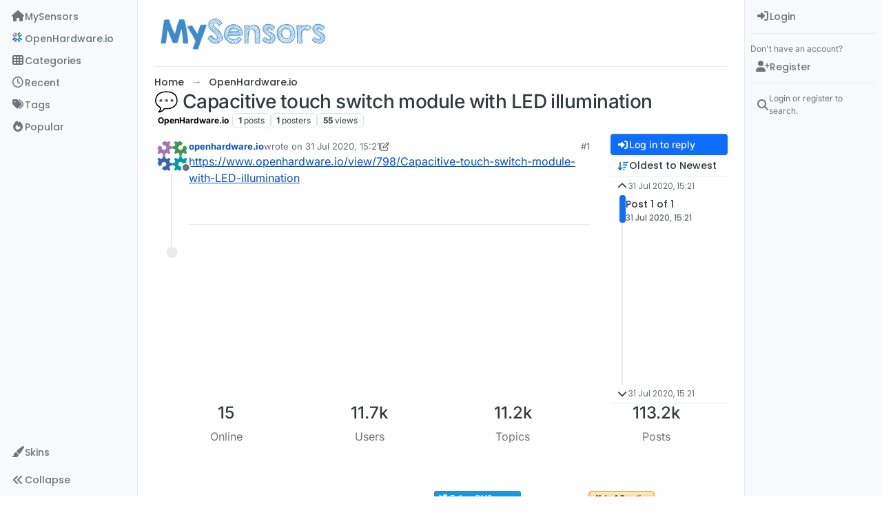

--- FILE ---
content_type: text/html; charset=utf-8
request_url: https://forum.mysensors.org/topic/11302/capacitive-touch-switch-module-with-led-illumination
body_size: 20310
content:
<!DOCTYPE html>
<html lang="en-GB" data-dir="ltr" style="direction: ltr;">
<head>
<title>💬 Capacitive touch switch module with LED illumination | MySensors Forum</title>
<meta name="viewport" content="width&#x3D;device-width, initial-scale&#x3D;1.0" />
	<meta name="content-type" content="text/html; charset=UTF-8" />
	<meta name="apple-mobile-web-app-capable" content="yes" />
	<meta name="mobile-web-app-capable" content="yes" />
	<meta property="og:site_name" content="MySensors Forum" />
	<meta name="msapplication-badge" content="frequency=30; polling-uri=https://forum.mysensors.org/sitemap.xml" />
	<meta name="theme-color" content="#ffffff" />
	<meta name="keywords" content="Arduino, MySensors, NRF24L01, RFM69, ESP8266, Open Hardware, Wireless sensors, DIY, Do-it-yourself, Home automation, HA, Internet of things, IOT, Mesh network." />
	<meta name="msapplication-square150x150logo" content="/uploads/system/site-logo.png" />
	<meta name="title" content="💬 Capacitive touch switch module with LED illumination" />
	<meta property="og:title" content="💬 Capacitive touch switch module with LED illumination" />
	<meta property="og:type" content="article" />
	<meta property="article:published_time" content="2020-07-31T15:21:12.461Z" />
	<meta property="article:modified_time" content="2020-07-31T16:07:50.052Z" />
	<meta property="article:section" content="OpenHardware.io" />
	<meta name="description" content="https://www.openhardware.io/view/798/Capacitive-touch-switch-module-with-LED-illumination" />
	<meta property="og:description" content="https://www.openhardware.io/view/798/Capacitive-touch-switch-module-with-LED-illumination" />
	<meta property="og:image" content="https://forum.mysensors.org&#x2F;uploads&#x2F;category&#x2F;category-30.png" />
	<meta property="og:image:url" content="https://forum.mysensors.org&#x2F;uploads&#x2F;category&#x2F;category-30.png" />
	<meta property="og:image" content="https://forum.mysensors.org/uploads/profile/uid-2450/2450-profileimg.png" />
	<meta property="og:image:url" content="https://forum.mysensors.org/uploads/profile/uid-2450/2450-profileimg.png" />
	<meta property="og:image" content="https://forum.mysensors.org/uploads/system/site-logo.png" />
	<meta property="og:image:url" content="https://forum.mysensors.org/uploads/system/site-logo.png" />
	<meta property="og:image:width" content="undefined" />
	<meta property="og:image:height" content="undefined" />
	<meta property="og:url" content="https://forum.mysensors.org/topic/11302/capacitive-touch-switch-module-with-led-illumination" />
	
<link rel="stylesheet" type="text/css" href="/assets/client.css?v=48afb060593" />
<link rel="icon" type="image/x-icon" href="/assets/uploads/system/favicon.ico?v&#x3D;48afb060593" />
	<link rel="manifest" href="/manifest.webmanifest" crossorigin="use-credentials" />
	<link rel="search" type="application/opensearchdescription+xml" title="MySensors Forum" href="/osd.xml" />
	<link rel="apple-touch-icon" href="/assets/images/touch/512.png" />
	<link rel="icon" sizes="36x36" href="/assets/images/touch/36.png" />
	<link rel="icon" sizes="48x48" href="/assets/images/touch/48.png" />
	<link rel="icon" sizes="72x72" href="/assets/images/touch/72.png" />
	<link rel="icon" sizes="96x96" href="/assets/images/touch/96.png" />
	<link rel="icon" sizes="144x144" href="/assets/images/touch/144.png" />
	<link rel="icon" sizes="192x192" href="/assets/images/touch/192.png" />
	<link rel="icon" sizes="512x512" href="/assets/images/touch/512.png" />
	<link rel="prefetch" href="/assets/src/modules/composer.js?v&#x3D;48afb060593" />
	<link rel="prefetch" href="/assets/src/modules/composer/uploads.js?v&#x3D;48afb060593" />
	<link rel="prefetch" href="/assets/src/modules/composer/drafts.js?v&#x3D;48afb060593" />
	<link rel="prefetch" href="/assets/src/modules/composer/tags.js?v&#x3D;48afb060593" />
	<link rel="prefetch" href="/assets/src/modules/composer/categoryList.js?v&#x3D;48afb060593" />
	<link rel="prefetch" href="/assets/src/modules/composer/resize.js?v&#x3D;48afb060593" />
	<link rel="prefetch" href="/assets/src/modules/composer/autocomplete.js?v&#x3D;48afb060593" />
	<link rel="prefetch" href="/assets/templates/composer.tpl?v&#x3D;48afb060593" />
	<link rel="prefetch" href="/assets/language/en-GB/topic.json?v&#x3D;48afb060593" />
	<link rel="prefetch" href="/assets/language/en-GB/modules.json?v&#x3D;48afb060593" />
	<link rel="prefetch" href="/assets/language/en-GB/tags.json?v&#x3D;48afb060593" />
	<link rel="prefetch stylesheet" href="/assets/plugins/nodebb-plugin-markdown/styles/default.css" />
	<link rel="prefetch" href="/assets/language/en-GB/markdown.json?v&#x3D;48afb060593" />
	<link rel="stylesheet" href="https://forum.mysensors.org/assets/plugins/nodebb-plugin-emoji/emoji/styles.css?v&#x3D;48afb060593" />
	<link rel="canonical" href="https://forum.mysensors.org/topic/11302/capacitive-touch-switch-module-with-led-illumination" />
	<link rel="alternate" type="application/rss+xml" href="/topic/11302.rss" />
	<link rel="up" href="https://forum.mysensors.org/category/30/openhardware-io" />
	<link rel="author" href="https://forum.mysensors.org/user/openhardware.io" />
	
<script>
var config = JSON.parse('{"relative_path":"","upload_url":"/assets/uploads","asset_base_url":"/assets","assetBaseUrl":"/assets","siteTitle":"MySensors Forum","browserTitle":"MySensors Forum","description":"MySensors open home automation software and hardware","keywords":"Arduino, MySensors, NRF24L01, RFM69, ESP8266, Open Hardware, Wireless sensors, DIY, Do-it-yourself, Home automation, HA, Internet of things, IOT, Mesh network.","brand:logo":"&#x2F;uploads&#x2F;system&#x2F;site-logo.png","titleLayout":"&#123;pageTitle&#125; | &#123;browserTitle&#125;","showSiteTitle":false,"maintenanceMode":false,"postQueue":1,"minimumTitleLength":3,"maximumTitleLength":255,"minimumPostLength":8,"maximumPostLength":32767,"minimumTagsPerTopic":0,"maximumTagsPerTopic":30,"minimumTagLength":3,"maximumTagLength":30,"undoTimeout":0,"useOutgoingLinksPage":false,"allowGuestHandles":false,"allowTopicsThumbnail":false,"usePagination":false,"disableChat":false,"disableChatMessageEditing":false,"maximumChatMessageLength":10000,"socketioTransports":["polling","websocket"],"socketioOrigins":"https://forum.mysensors.org:*","websocketAddress":"","maxReconnectionAttempts":5,"reconnectionDelay":200,"topicsPerPage":200,"postsPerPage":100,"maximumFileSize":6048,"theme:id":"nodebb-theme-harmony","theme:src":"","defaultLang":"en-GB","userLang":"en-GB","loggedIn":false,"uid":-1,"cache-buster":"v=48afb060593","topicPostSort":"oldest_to_newest","categoryTopicSort":"recently_replied","csrf_token":false,"searchEnabled":true,"searchDefaultInQuick":"titles","bootswatchSkin":"","composer:showHelpTab":true,"enablePostHistory":true,"timeagoCutoff":30,"timeagoCodes":["af","am","ar","az-short","az","be","bg","bs","ca","cs","cy","da","de-short","de","dv","el","en-short","en","es-short","es","et","eu","fa-short","fa","fi","fr-short","fr","gl","he","hr","hu","hy","id","is","it-short","it","ja","jv","ko","ky","lt","lv","mk","nl","no","pl","pt-br-short","pt-br","pt-short","pt","ro","rs","ru","rw","si","sk","sl","sq","sr","sv","th","tr-short","tr","uk","ur","uz","vi","zh-CN","zh-TW"],"cookies":{"enabled":false,"message":"[[global:cookies.message]]","dismiss":"[[global:cookies.accept]]","link":"[[global:cookies.learn-more]]","link_url":"https:&#x2F;&#x2F;www.cookiesandyou.com"},"thumbs":{"size":512},"emailPrompt":1,"useragent":{"isSafari":false},"fontawesome":{"pro":false,"styles":["solid","brands","regular"],"version":"6.7.2"},"activitypub":{"probe":0},"acpLang":"undefined","topicSearchEnabled":false,"disableCustomUserSkins":false,"defaultBootswatchSkin":"","theme":{"enableQuickReply":true,"enableBreadcrumbs":true,"centerHeaderElements":false,"mobileTopicTeasers":false,"stickyToolbar":true,"topicSidebarTools":true,"topMobilebar":false,"autohideBottombar":true,"openSidebars":true,"chatModals":true},"openDraftsOnPageLoad":false,"composer-default":{},"markdown":{"highlight":1,"hljsLanguages":["common"],"theme":"default.css","defaultHighlightLanguage":"","externalMark":false},"emojiCustomFirst":false,"spam-be-gone":{},"2factor":{"hasKey":false},"sso-google":{"style":"light"},"google-analytics":{"id":"UA-48655524-1","displayFeatures":"on"},"recentCards":{"title":"Recent Topics","opacity":"1.0","enableCarousel":1,"enableCarouselPagination":0,"minSlides":1,"maxSlides":4}}');
var app = {
user: JSON.parse('{"uid":-1,"username":"Guest","displayname":"Guest","userslug":"","fullname":"Guest","email":"","icon:text":"?","icon:bgColor":"#aaa","groupTitle":"","groupTitleArray":[],"status":"offline","reputation":0,"email:confirmed":false,"unreadData":{"":{},"new":{},"watched":{},"unreplied":{}},"isAdmin":false,"isGlobalMod":false,"isMod":false,"privileges":{"chat":false,"chat:privileged":false,"upload:post:image":false,"upload:post:file":false,"signature":false,"invite":false,"group:create":false,"search:content":false,"search:users":false,"search:tags":false,"view:users":true,"view:tags":true,"view:groups":true,"local:login":false,"ban":false,"mute":false,"view:users:info":false},"blocks":[],"timeagoCode":"en","offline":true,"lastRoomId":null,"isEmailConfirmSent":false}')
};
document.documentElement.style.setProperty('--panel-offset', `0px`);
</script>


<style>@charset "UTF-8";
/*
.posts> li:nth-child(2) {
    display:inline-block;
}
*/
.stats-votes {
  display: none;
}

.categories h2.title .description, .category h2.title .description, .subcategory h2.title .description {
  line-height: 1.2;
}

.categories > li .category-children .fa-stack {
  display: none;
}

.pagination-block {
  padding-left: 30px;
}

#main-nav {
  float: right;
}

#content {
  padding-left: 5%;
  padding-right: 5%;
  margin-top: 10px;
}

.markdown-highlight {
  display: block;
  width: 70%;
}

#header-menu {
  background-color: #fff;
  -webkit-box-shadow: 0 -2px 38px rgba(0, 0, 0, 0.5);
  box-shadow: 0 -2px 38px rgba(0, 0, 0, 0.5);
}

@media (min-width: 768px) {
  #header-menu {
    padding-top: 42px;
  }
  #content {
    margin-top: 10px;
  }
}
@media (max-width: 767px) {
  #header-menu .navbar-header a {
    display: block !important;
  }
}
#header-menu .navbar-header a {
  display: none;
}

@font-face {
  font-family: "Roboto Condensed";
  src: url("/vendor/fonts/RobotoCondensed-Regular-webfont.eot");
  src: url("/vendor/fonts/RobotoCondensed-Regular-webfont.eot?#iefix") format("embedded-opentype"), url("/vendor/fonts/RobotoCondensed-Regular-webfont.woff") format("woff"), url("/vendor/fonts/RobotoCondensed-Regular-webfont.ttf") format("truetype"), url("/vendor/fonts/RobotoCondensed-Regular-webfont.svg#roboto_condensedregular") format("svg");
  font-weight: normal;
  font-style: normal;
}
#mysensorsHeader .navbar-nav > li > a {
  font-size: 18px;
  padding-top: 16px;
  padding-left: 16px;
  padding-right: 0px;
  padding-bottom: 0px !important;
  font-family: Roboto Condensed, Helvetica, Arial, sans-serif;
}

#mysensorsHeader ul {
  float: right;
  padding-right: 19px;
}

.navbar-site-brand {
  background: url(https://www.mysensors.org/images/MySensorsLogo.png) no-repeat;
  background-size: 118px 41px;
  background-position: 6px 5px;
  height: 51px;
  padding-left: 126px;
}

.navbar-toggle {
  position: relative;
  float: right;
  margin-right: 15px;
  margin-top: 5px;
  margin-bottom: 2px;
  background-color: transparent;
  background-image: none;
  border: none;
}

.navbar-default .navbar-nav > li > a {
  color: #888;
}

.navbar-default li.active > a {
  color: #000 !important;
  background-color: #fff !important;
}

.container {
  width: 100% !important;
}

/*    old    */
.navbar-default {
  border: 0px !important;
}

.fa-navicon:before {
  content: "    " !important;
  width: 14px;
  height: 14px;
  background-size: 14px 14px;
  background-repeat: no-repeat;
  background-image: url(https://www.openhardware.io/images/logo.png);
}

.fa-navicon2:before {
  content: "    " !important;
  width: 14px;
  height: 14px;
  background-size: 14px 14px;
  background-repeat: no-repeat;
  background-image: url(https://www.openhardware.io/images/logo.png);
}

.copyright {
  padding-top: 20px;
  padding-bottom: 20px;
  font-size: 14px;
  margin-right: auto;
  margin-left: auto;
  padding-left: 15px;
  padding-right: 15px;
  width: 100%;
  text-align: center;
}

.header .forum-logo {
  float: left;
  width: 150px;
  margin-top: 11px;
  margin-left: 4px;
}

.popular-tags > .inline-block {
  width: 100%;
  margin-top: -8px;
}
.popular-tags > .inline-block:first-child {
  margin-top: 0;
}
.popular-tags > .inline-block:last-child {
  margin-bottom: -5px;
}

.popular-tags .tag-topic-count {
  float: left;
  width: 20%;
  margin-top: 0px;
  background-color: #cbebf7;
  color: #777;
  padding: 4px 4px 5px 4px;
  border: 0;
  text-align: center;
}

.popular-tags .tag-item {
  float: left;
  width: 80%;
  background-color: #4fc3f7;
  color: white;
  font-weight: 500;
  padding-left: 10px;
  position: relative;
  padding: 5px 5px 4px 10px;
}

.popular-tags-bar {
  background-color: rgba(0, 0, 0, 0.07);
  width: 0px;
  height: 32px;
  position: absolute;
  top: 0px;
  left: 0px;
  -webkit-transition: width 750ms ease-out;
  -moz-transition: width 750ms ease-out;
  -ms-transition: width 750ms ease-out;
  -o-transition: width 750ms ease-out;
  transition: width 750ms ease-out;
}

/* Added by mfalkvidd to make moderation on phone easier (my fingers are too fat) */
div.post-queue button.btn {
  font-size: 60px;
  margin: 24px;
}

/* Added by mfalkvidd to make moderation on phone easier (some posts are displayed on a single line) */
div.post-queue td.post-content p {
  overflow-wrap: break-word;
}</style>

</head>
<body class="page-topic page-topic-11302 page-topic-capacitive-touch-switch-module-with-led-illumination template-topic page-topic-category-30 page-topic-category-openhardware.io parent-category-30 page-status-200 theme-harmony user-guest skin-noskin">
<a class="visually-hidden-focusable position-absolute top-0 start-0 p-3 m-3 bg-body" style="z-index: 1021;" href="#content">Skip to content</a>

<div class="layout-container d-flex justify-content-between pb-4 pb-md-0">
<nav component="sidebar/left" class="open text-dark bg-light sidebar sidebar-left start-0 border-end vh-100 d-none d-lg-flex flex-column justify-content-between sticky-top">
<ul id="main-nav" class="list-unstyled d-flex flex-column w-100 gap-2 mt-2 overflow-y-auto">


<li class="nav-item mx-2 navicon2" title="MySensors main site">
<a class="nav-link navigation-link d-flex gap-2 justify-content-between align-items-center "  href="https:&#x2F;&#x2F;www.mysensors.org"  aria-label="MySensors">
<span class="d-flex gap-2 align-items-center text-nowrap truncate-open">
<span class="position-relative">

<i class="fa fa-fw fa-house fa-solid" data-content=""></i>
<span component="navigation/count" class="visible-closed position-absolute top-0 start-100 translate-middle badge rounded-1 bg-primary hidden"></span>

</span>
<span class="nav-text small visible-open fw-semibold text-truncate">MySensors</span>
</span>
<span component="navigation/count" class="visible-open badge rounded-1 bg-primary hidden"></span>
</a>

</li>



<li class="nav-item mx-2 " title="OpenHardware.io">
<a class="nav-link navigation-link d-flex gap-2 justify-content-between align-items-center "  href="https:&#x2F;&#x2F;www.openhardware.io"  target="_blank" aria-label="OpenHardware.io">
<span class="d-flex gap-2 align-items-center text-nowrap truncate-open">
<span class="position-relative">

<i class="fa fa-fw fa-navicon" data-content=""></i>
<span component="navigation/count" class="visible-closed position-absolute top-0 start-100 translate-middle badge rounded-1 bg-primary hidden"></span>

</span>
<span class="nav-text small visible-open fw-semibold text-truncate">OpenHardware.io</span>
</span>
<span component="navigation/count" class="visible-open badge rounded-1 bg-primary hidden"></span>
</a>

</li>



<li class="nav-item mx-2 " title="Categories">
<a class="nav-link navigation-link d-flex gap-2 justify-content-between align-items-center "  href="&#x2F;categories" id="categories" aria-label="Categories">
<span class="d-flex gap-2 align-items-center text-nowrap truncate-open">
<span class="position-relative">

<i class="fa fa-fw fa-th" data-content=""></i>
<span component="navigation/count" class="visible-closed position-absolute top-0 start-100 translate-middle badge rounded-1 bg-primary hidden"></span>

</span>
<span class="nav-text small visible-open fw-semibold text-truncate">Categories</span>
</span>
<span component="navigation/count" class="visible-open badge rounded-1 bg-primary hidden"></span>
</a>

</li>



<li class="nav-item mx-2 " title="Recent">
<a class="nav-link navigation-link d-flex gap-2 justify-content-between align-items-center "  href="&#x2F;recent"  aria-label="Recent">
<span class="d-flex gap-2 align-items-center text-nowrap truncate-open">
<span class="position-relative">

<i class="fa fa-fw fa-clock-o" data-content=""></i>
<span component="navigation/count" class="visible-closed position-absolute top-0 start-100 translate-middle badge rounded-1 bg-primary hidden"></span>

</span>
<span class="nav-text small visible-open fw-semibold text-truncate">Recent</span>
</span>
<span component="navigation/count" class="visible-open badge rounded-1 bg-primary hidden"></span>
</a>

</li>



<li class="nav-item mx-2 " title="Tags">
<a class="nav-link navigation-link d-flex gap-2 justify-content-between align-items-center "  href="&#x2F;tags"  aria-label="Tags">
<span class="d-flex gap-2 align-items-center text-nowrap truncate-open">
<span class="position-relative">

<i class="fa fa-fw fa-tags" data-content=""></i>
<span component="navigation/count" class="visible-closed position-absolute top-0 start-100 translate-middle badge rounded-1 bg-primary hidden"></span>

</span>
<span class="nav-text small visible-open fw-semibold text-truncate">Tags</span>
</span>
<span component="navigation/count" class="visible-open badge rounded-1 bg-primary hidden"></span>
</a>

</li>



<li class="nav-item mx-2 " title="Popular">
<a class="nav-link navigation-link d-flex gap-2 justify-content-between align-items-center "  href="&#x2F;popular"  aria-label="Popular">
<span class="d-flex gap-2 align-items-center text-nowrap truncate-open">
<span class="position-relative">

<i class="fa fa-fw fa-fire" data-content=""></i>
<span component="navigation/count" class="visible-closed position-absolute top-0 start-100 translate-middle badge rounded-1 bg-primary hidden"></span>

</span>
<span class="nav-text small visible-open fw-semibold text-truncate">Popular</span>
</span>
<span component="navigation/count" class="visible-open badge rounded-1 bg-primary hidden"></span>
</a>

</li>


</ul>
<div class="sidebar-toggle-container align-self-start">

<div class="dropend m-2" component="skinSwitcher" title="Skins">
<a data-bs-toggle="dropdown" href="#" role="button" class="nav-link position-relative" aria-haspopup="true" aria-expanded="false" aria-label="Skins">
<span class="justify-content-between w-100">
<span class="d-flex gap-2 align-items-center text-nowrap truncate-open">
<span>
<i component="skinSwitcher/icon" class="fa fa-fw fa-paintbrush"></i>
</span>
<span class="nav-text small visible-open fw-semibold">Skins</span>
</span>
</span>
</a>
<ul class="dropdown-menu p-1 text-sm overflow-auto p-1" role="menu">
<div class="d-flex">
<div>
<li class="dropdown-header">Light</li>
<div class="d-grid" style="grid-template-columns: 1fr 1fr;">

<li>
<a href="#" class="dropdown-item rounded-1" data-value="brite" role="menuitem">Brite <i class="fa fa-fw fa-check  invisible "></i></a>
</li>

<li>
<a href="#" class="dropdown-item rounded-1" data-value="cerulean" role="menuitem">Cerulean <i class="fa fa-fw fa-check  invisible "></i></a>
</li>

<li>
<a href="#" class="dropdown-item rounded-1" data-value="cosmo" role="menuitem">Cosmo <i class="fa fa-fw fa-check  invisible "></i></a>
</li>

<li>
<a href="#" class="dropdown-item rounded-1" data-value="flatly" role="menuitem">Flatly <i class="fa fa-fw fa-check  invisible "></i></a>
</li>

<li>
<a href="#" class="dropdown-item rounded-1" data-value="journal" role="menuitem">Journal <i class="fa fa-fw fa-check  invisible "></i></a>
</li>

<li>
<a href="#" class="dropdown-item rounded-1" data-value="litera" role="menuitem">Litera <i class="fa fa-fw fa-check  invisible "></i></a>
</li>

<li>
<a href="#" class="dropdown-item rounded-1" data-value="lumen" role="menuitem">Lumen <i class="fa fa-fw fa-check  invisible "></i></a>
</li>

<li>
<a href="#" class="dropdown-item rounded-1" data-value="lux" role="menuitem">Lux <i class="fa fa-fw fa-check  invisible "></i></a>
</li>

<li>
<a href="#" class="dropdown-item rounded-1" data-value="materia" role="menuitem">Materia <i class="fa fa-fw fa-check  invisible "></i></a>
</li>

<li>
<a href="#" class="dropdown-item rounded-1" data-value="minty" role="menuitem">Minty <i class="fa fa-fw fa-check  invisible "></i></a>
</li>

<li>
<a href="#" class="dropdown-item rounded-1" data-value="morph" role="menuitem">Morph <i class="fa fa-fw fa-check  invisible "></i></a>
</li>

<li>
<a href="#" class="dropdown-item rounded-1" data-value="pulse" role="menuitem">Pulse <i class="fa fa-fw fa-check  invisible "></i></a>
</li>

<li>
<a href="#" class="dropdown-item rounded-1" data-value="sandstone" role="menuitem">Sandstone <i class="fa fa-fw fa-check  invisible "></i></a>
</li>

<li>
<a href="#" class="dropdown-item rounded-1" data-value="simplex" role="menuitem">Simplex <i class="fa fa-fw fa-check  invisible "></i></a>
</li>

<li>
<a href="#" class="dropdown-item rounded-1" data-value="sketchy" role="menuitem">Sketchy <i class="fa fa-fw fa-check  invisible "></i></a>
</li>

<li>
<a href="#" class="dropdown-item rounded-1" data-value="spacelab" role="menuitem">Spacelab <i class="fa fa-fw fa-check  invisible "></i></a>
</li>

<li>
<a href="#" class="dropdown-item rounded-1" data-value="united" role="menuitem">United <i class="fa fa-fw fa-check  invisible "></i></a>
</li>

<li>
<a href="#" class="dropdown-item rounded-1" data-value="yeti" role="menuitem">Yeti <i class="fa fa-fw fa-check  invisible "></i></a>
</li>

<li>
<a href="#" class="dropdown-item rounded-1" data-value="zephyr" role="menuitem">Zephyr <i class="fa fa-fw fa-check  invisible "></i></a>
</li>

</div>
</div>
<div>
<li class="dropdown-header">Dark</li>

<li>
<a href="#" class="dropdown-item rounded-1" data-value="cyborg" role="menuitem">Cyborg <i class="fa fa-fw fa-check  invisible "></i></a>
</li>

<li>
<a href="#" class="dropdown-item rounded-1" data-value="darkly" role="menuitem">Darkly <i class="fa fa-fw fa-check  invisible "></i></a>
</li>

<li>
<a href="#" class="dropdown-item rounded-1" data-value="quartz" role="menuitem">Quartz <i class="fa fa-fw fa-check  invisible "></i></a>
</li>

<li>
<a href="#" class="dropdown-item rounded-1" data-value="slate" role="menuitem">Slate <i class="fa fa-fw fa-check  invisible "></i></a>
</li>

<li>
<a href="#" class="dropdown-item rounded-1" data-value="solar" role="menuitem">Solar <i class="fa fa-fw fa-check  invisible "></i></a>
</li>

<li>
<a href="#" class="dropdown-item rounded-1" data-value="superhero" role="menuitem">Superhero <i class="fa fa-fw fa-check  invisible "></i></a>
</li>

<li>
<a href="#" class="dropdown-item rounded-1" data-value="vapor" role="menuitem">Vapor <i class="fa fa-fw fa-check  invisible "></i></a>
</li>

</div>
</div>
<hr class="my-1"/>
<div class="d-grid" style="grid-template-columns: 1fr 1fr;">

<li>
<a href="#" class="dropdown-item rounded-1" data-value="" role="menuitem">Default (No Skin) <i class="fa fa-fw fa-check "></i></a>
</li>

<li>
<a href="#" class="dropdown-item rounded-1" data-value="noskin" role="menuitem">No Skin <i class="fa fa-fw fa-check  invisible "></i></a>
</li>


</div>
</ul>
</div>

<div class="sidebar-toggle m-2 d-none d-lg-block">
<a href="#" role="button" component="sidebar/toggle" class="nav-link d-flex gap-2 align-items-center p-2 pointer w-100 text-nowrap" title="Expand" aria-label="Sidebar Toggle">
<i class="fa fa-fw fa-angles-right"></i>
<i class="fa fa-fw fa-angles-left"></i>
<span class="nav-text visible-open fw-semibold small lh-1">Collapse</span>
</a>
</div>
</div>
</nav>
<main id="panel" class="d-flex flex-column gap-3 flex-grow-1 mt-3" style="min-width: 0;">

<div class="container-lg px-md-4 brand-container">
<div class="col-12 d-flex border-bottom pb-3 ">

<div component="brand/wrapper" class="d-flex align-items-center gap-3 p-2 rounded-1 align-content-stretch ">

<a component="brand/anchor" href="https://www.mysensors.org" title="Brand Logo">
<img component="brand/logo" alt="Brand Logo" class="" src="/uploads/system/site-logo.png?v=48afb060593" />
</a>


</div>


</div>
</div>

<div class="container-lg px-md-4 d-flex flex-column gap-3 h-100 mb-5 mb-lg-0" id="content">
<noscript>
<div class="alert alert-danger">
<p>
Your browser does not seem to support JavaScript. As a result, your viewing experience will be diminished, and you have been placed in <strong>read-only mode</strong>.
</p>
<p>
Please download a browser that supports JavaScript, or enable it if it's disabled (i.e. NoScript).
</p>
</div>
</noscript>
<script type="application/ld+json">{
"@context": "https://schema.org",
"@type": "BreadcrumbList",
"itemListElement": [{
"@type": "ListItem",
"position": 1,
"name": "MySensors Forum",
"item": "https://forum.mysensors.org"
}
,{
"@type": "ListItem",
"position": 2,
"name": "OpenHardware.io"
,"item": "https://forum.mysensors.org/category/30/openhardware-io"
},{
"@type": "ListItem",
"position": 3,
"name": "💬 Capacitive touch switch module with LED illumination"

}
]}</script>


<ol class="breadcrumb mb-0 " itemscope="itemscope" itemprop="breadcrumb" itemtype="http://schema.org/BreadcrumbList">

<li itemscope="itemscope" itemprop="itemListElement" itemtype="http://schema.org/ListItem" class="breadcrumb-item ">
<meta itemprop="position" content="1" />
<a href="https://forum.mysensors.org" itemprop="item">
<span class="fw-semibold" itemprop="name">Home</span>
</a>
</li>

<li itemscope="itemscope" itemprop="itemListElement" itemtype="http://schema.org/ListItem" class="breadcrumb-item ">
<meta itemprop="position" content="2" />
<a href="https://forum.mysensors.org/category/30/openhardware-io" itemprop="item">
<span class="fw-semibold" itemprop="name">OpenHardware.io</span>
</a>
</li>

<li component="breadcrumb/current" itemscope="itemscope" itemprop="itemListElement" itemtype="http://schema.org/ListItem" class="breadcrumb-item active">
<meta itemprop="position" content="3" />

<span class="fw-semibold" itemprop="name">💬 Capacitive touch switch module with LED illumination</span>

</li>

</ol>



<div class="flex-fill" itemid="/topic/11302/capacitive-touch-switch-module-with-led-illumination" itemscope itemtype="https://schema.org/DiscussionForumPosting">
<meta itemprop="headline" content="💬 Capacitive touch switch module with LED illumination">
<meta itemprop="text" content="💬 Capacitive touch switch module with LED illumination">
<meta itemprop="url" content="/topic/11302/capacitive-touch-switch-module-with-led-illumination">
<meta itemprop="datePublished" content="2020-07-31T15:21:12.461Z">
<meta itemprop="dateModified" content="2020-07-31T15:21:12.469Z">
<div itemprop="author" itemscope itemtype="https://schema.org/Person">
<meta itemprop="name" content="openhardware.io">
<meta itemprop="url" content="/user/openhardware.io">
</div>
<div class="d-flex flex-column gap-3">
<div class="d-flex gap-2 flex-wrap">
<div class="d-flex flex-column gap-3 flex-1">
<h1 component="post/header" class="tracking-tight fw-semibold fs-3 mb-0 text-break ">
<span class="topic-title" component="topic/title">💬 Capacitive touch switch module with LED illumination</span>
</h1>
<div class="topic-info d-flex gap-2 align-items-center flex-wrap ">
<span component="topic/labels" class="d-flex gap-2 hidden">
<span component="topic/scheduled" class="badge badge border border-gray-300 text-body hidden">
<i class="fa fa-clock-o"></i> Scheduled
</span>
<span component="topic/pinned" class="badge badge border border-gray-300 text-body hidden">
<i class="fa fa-thumb-tack"></i> Pinned
</span>
<span component="topic/locked" class="badge badge border border-gray-300 text-body hidden">
<i class="fa fa-lock"></i> Locked
</span>
<a component="topic/moved" href="/category/" class="badge badge border border-gray-300 text-body text-decoration-none hidden">
<i class="fa fa-arrow-circle-right"></i> Moved
</a>

</span>
<a href="/category/30/openhardware-io" class="badge px-1 text-truncate text-decoration-none border" style="color: #000000;background-color: #fff;border-color: #fff!important; max-width: 70vw;">
			<i class="fa fa-fw hidden"></i>
			OpenHardware.io
		</a>
<div data-tid="11302" component="topic/tags" class="lh-1 tags tag-list d-flex flex-wrap hidden-xs hidden-empty gap-2"></div>
<div class="d-flex gap-2"><span class="badge text-body border border-gray-300 stats text-xs">
<i class="fa-regular fa-fw fa-message visible-xs-inline" title="Posts"></i>
<span component="topic/post-count" title="1" class="fw-bold">1</span>
<span class="hidden-xs text-lowercase fw-normal">Posts</span>
</span>
<span class="badge text-body border border-gray-300 stats text-xs">
<i class="fa fa-fw fa-user visible-xs-inline" title="Posters"></i>
<span title="1" class="fw-bold">1</span>
<span class="hidden-xs text-lowercase fw-normal">Posters</span>
</span>
<span class="badge text-body border border-gray-300 stats text-xs">
<i class="fa fa-fw fa-eye visible-xs-inline" title="Views"></i>
<span class="fw-bold" title="55">55</span>
<span class="hidden-xs text-lowercase fw-normal">Views</span>
</span>
</div>
</div>
</div>
<div class="d-flex flex-wrap gap-2 align-items-start mt-2 hidden-empty" component="topic/thumb/list"></div>
</div>
<div class="row mb-4 mb-lg-0">
<div class="topic col-lg-12">
<div class="sticky-tools d-block d-lg-none" style="top: 0;">
<nav class="d-flex flex-nowrap my-2 p-0 border-0 rounded topic-main-buttons">
<div class="d-flex flex-row p-2 text-bg-light border rounded w-100 align-items-center">
<div class="d-flex me-auto mb-0 gap-2 align-items-center flex-wrap">


<div class="btn-group bottom-sheet" component="thread/sort">
<button class="btn btn-ghost btn-sm ff-secondary d-flex gap-2 align-items-center dropdown-toggle text-truncate" data-bs-toggle="dropdown" aria-haspopup="true" aria-expanded="false" aria-label="Post sort option, Oldest to Newest">
<i class="fa fa-fw fa-arrow-down-wide-short text-primary"></i>
<span class="d-none d-md-inline fw-semibold text-truncate text-nowrap">Oldest to Newest</span>
</button>
<ul class="dropdown-menu p-1 text-sm" role="menu">
<li>
<a class="dropdown-item rounded-1 d-flex align-items-center gap-2" href="#" class="oldest_to_newest" data-sort="oldest_to_newest" role="menuitem">
<span class="flex-grow-1">Oldest to Newest</span>
<i class="flex-shrink-0 fa fa-fw text-secondary"></i>
</a>
</li>
<li>
<a class="dropdown-item rounded-1 d-flex align-items-center gap-2" href="#" class="newest_to_oldest" data-sort="newest_to_oldest" role="menuitem">
<span class="flex-grow-1">Newest to Oldest</span>
<i class="flex-shrink-0 fa fa-fw text-secondary"></i>
</a>
</li>
<li>
<a class="dropdown-item rounded-1 d-flex align-items-center gap-2" href="#" class="most_votes" data-sort="most_votes" role="menuitem">
<span class="flex-grow-1">Most Votes</span>
<i class="flex-shrink-0 fa fa-fw text-secondary"></i>
</a>
</li>
</ul>
</div>


<a class="btn btn-ghost btn-sm d-none d-lg-flex align-items-center align-self-stretch" target="_blank" href="/topic/11302.rss" title="RSS Feed"><i class="fa fa-rss text-primary"></i></a>

</div>
<div component="topic/reply/container" class="btn-group hidden">
<a href="/compose?tid=11302" class="d-flex  gap-2 align-items-center btn btn-sm btn-primary fw-semibold" component="topic/reply" data-ajaxify="false" role="button"><i class="fa fa-fw fa-reply "></i><span class="d-none d-md-block text-truncate text-nowrap">Reply</span></a>
<button type="button" class="btn btn-sm btn-primary dropdown-toggle flex-0" data-bs-toggle="dropdown" aria-haspopup="true" aria-expanded="false" aria-label="Reply options">
<span class="caret"></span>
</button>
<ul class="dropdown-menu dropdown-menu-end p-1 text-sm" role="menu">
<li><a class="dropdown-item rounded-1" href="#" component="topic/reply-as-topic" role="menuitem">Reply as topic</a></li>
</ul>
</div>


<a component="topic/reply/guest" href="/login" class="d-flex gap-2 align-items-center fw-semibold btn btn-sm btn-primary"><i class="fa fa-fw fa-sign-in "></i><span>Log in to reply</span></a>


</div>
</nav>
</div>



<div component="topic/deleted/message" class="alert alert-warning d-flex justify-content-between flex-wrap hidden">
<span>This topic has been deleted. Only users with topic management privileges can see it.</span>
<span>

</span>
</div>

<div class="d-flex gap-0 gap-lg-5">
<div class="posts-container" style="min-width: 0;">
<ul component="topic" class="posts timeline list-unstyled p-0 py-3" style="min-width: 0;" data-tid="11302" data-cid="30">

<li component="post" class="   topic-owner-post" data-index="0" data-pid="106941" data-uid="2450" data-timestamp="1596208872469" data-username="openhardware.io" data-userslug="openhardware.io" itemprop="comment" itemtype="http://schema.org/Comment" itemscope>
<a component="post/anchor" data-index="0" id="1"></a>
<meta itemprop="datePublished" content="2020-07-31T15:21:12.469Z">

<meta itemprop="dateModified" content="2020-07-31T16:07:50.052Z">



<div class="d-flex align-items-start gap-3 post-container-parent">
<div class="bg-body d-none d-sm-block rounded-circle" style="outline: 2px solid var(--bs-body-bg);">
<a class="d-inline-block position-relative text-decoration-none" href="/user/openhardware.io" aria-label="Profile page for user openhardware.io">
<img title="openhardware.io" data-uid="2450" class="avatar  avatar-rounded" alt="openhardware.io" loading="lazy" component="user/picture" src="/uploads/profile/uid-2450/2450-profileimg.png" style="--avatar-size: 48px;" onError="this.remove()" itemprop="image" /><span title="openhardware.io" data-uid="2450" class="avatar  avatar-rounded" component="user/picture" style="--avatar-size: 48px; background-color: #9c27b0">O</span>

<span component="user/status" class="position-absolute top-100 start-100 border border-white border-2 rounded-circle status offline"><span class="visually-hidden">Offline</span></span>

</a>
</div>
<div class="post-container d-flex gap-2 flex-grow-1 flex-column w-100" style="min-width:0;">
<div class="d-flex align-items-start justify-content-between gap-1 flex-nowrap w-100 post-header" itemprop="author" itemscope itemtype="https://schema.org/Person">
<div class="d-flex gap-1 flex-wrap align-items-center text-truncate">
<meta itemprop="name" content="openhardware.io">
<meta itemprop="url" content="/user/openhardware.io">
<div class="d-flex flex-nowrap gap-1 align-items-center text-truncate">
<div class="bg-body d-sm-none">
<a class="d-inline-block position-relative text-decoration-none" href="/user/openhardware.io">
<img title="openhardware.io" data-uid="2450" class="avatar  avatar-rounded" alt="openhardware.io" loading="lazy" component="user/picture" src="/uploads/profile/uid-2450/2450-profileimg.png" style="--avatar-size: 20px;" onError="this.remove()" itemprop="image" /><span title="openhardware.io" data-uid="2450" class="avatar  avatar-rounded" component="user/picture" style="--avatar-size: 20px; background-color: #9c27b0">O</span>

<span component="user/status" class="position-absolute top-100 start-100 border border-white border-2 rounded-circle status offline"><span class="visually-hidden">Offline</span></span>

</a>
</div>
<a class="fw-bold text-nowrap text-truncate" href="/user/openhardware.io" data-username="openhardware.io" data-uid="2450">openhardware.io</a>
</div>


<div class="d-flex gap-1 align-items-center">
<span class="text-muted">wrote on <a href="/post/106941" class="timeago text-muted" title="2020-07-31T15:21:12.469Z"></a></span>
<i component="post/edit-indicator" class="fa fa-edit text-muted edit-icon " title="Edited 31/07/2020, 18:07"></i>
<span data-editor="openhardware.io" component="post/editor" class="visually-hidden">last edited by openhardware.io <span class="timeago" title="31/07/2020&#44; 18:07"></span></span>
</div>

</div>
<div class="d-flex align-items-center gap-1 justify-content-end">
<span class="bookmarked opacity-0 text-primary"><i class="fa fa-bookmark-o"></i></span>
<a href="/post/106941" class="post-index text-muted d-none d-md-inline">#1</a>
</div>
</div>
<div class="content text-break" component="post/content" itemprop="text">
<p dir="auto"><a href="https://www.openhardware.io/view/798/Capacitive-touch-switch-module-with-LED-illumination" rel="nofollow ugc">https://www.openhardware.io/view/798/Capacitive-touch-switch-module-with-LED-illumination</a></p>

</div>
<div component="post/footer" class="post-footer border-bottom pb-2">

<div class="d-flex flex-wrap-reverse gap-2 justify-content-end">

<a component="post/reply-count" data-target-component="post/replies/container" href="#" class="d-flex gap-2 align-items-center btn btn-ghost ff-secondary border rounded-1 p-1 text-muted text-decoration-none text-xs hidden">
<span component="post/reply-count/avatars" class="d-flex gap-1 ">


</span>
<span class="ms-2 replies-count fw-semibold text-nowrap" component="post/reply-count/text" data-replies="0">1 Reply</span>
<span class="ms-2 replies-last hidden-xs fw-semibold">Last reply <span class="timeago" title=""></span></span>
<i class="fa fa-fw fa-chevron-down" component="post/replies/open"></i>
</a>

<div component="post/actions" class="d-flex flex-grow-1 align-items-center justify-content-end gap-1 post-tools">
<!-- This partial intentionally left blank; overwritten by nodebb-plugin-reactions -->
<a component="post/reply" href="#" class="btn btn-ghost btn-sm hidden" title="Reply"><i class="fa fa-fw fa-reply text-primary"></i></a>
<a component="post/quote" href="#" class="btn btn-ghost btn-sm hidden" title="Quote"><i class="fa fa-fw fa-quote-right text-primary"></i></a>


<div class="d-flex votes align-items-center">
<a component="post/upvote" href="#" class="btn btn-ghost btn-sm" title="Upvote post">
<i class="fa fa-fw fa-chevron-up text-primary"></i>
</a>
<meta itemprop="upvoteCount" content="0">
<meta itemprop="downvoteCount" content="0">
<a href="#" class="px-2 mx-1 btn btn-ghost btn-sm" component="post/vote-count" data-votes="0" title="Voters">0</a>

</div>

<span component="post/tools" class="dropdown bottom-sheet ">
<a class="btn btn-ghost btn-sm ff-secondary dropdown-toggle" href="#" data-bs-toggle="dropdown" aria-haspopup="true" aria-expanded="false" aria-label="Post tools"><i class="fa fa-fw fa-ellipsis-v text-primary"></i></a>
<ul class="dropdown-menu dropdown-menu-end p-1 text-sm" role="menu"></ul>
</span>
</div>
</div>
<div component="post/replies/container" class="my-2 col-11 border rounded-1 p-3 hidden-empty"></div>
</div>
</div>
</div>

</li>




</ul>




</div>
<div class="d-flex d-none d-lg-block flex-grow-1 mt-2">
<div class="sticky-top" style="top:2rem; z-index:1;">
<div class="d-flex flex-column gap-3 align-items-end">

<div class="d-flex flex-column gap-2" style="width: 170px;">
<div component="topic/reply/container" class="btn-group hidden">
<a href="/compose?tid=11302" class="d-flex  gap-2 align-items-center btn btn-sm btn-primary fw-semibold" component="topic/reply" data-ajaxify="false" role="button"><i class="fa fa-fw fa-reply "></i><span class="d-none d-md-block text-truncate text-nowrap">Reply</span></a>
<button type="button" class="btn btn-sm btn-primary dropdown-toggle flex-0" data-bs-toggle="dropdown" aria-haspopup="true" aria-expanded="false" aria-label="Reply options">
<span class="caret"></span>
</button>
<ul class="dropdown-menu dropdown-menu-end p-1 text-sm" role="menu">
<li><a class="dropdown-item rounded-1" href="#" component="topic/reply-as-topic" role="menuitem">Reply as topic</a></li>
</ul>
</div>


<a component="topic/reply/guest" href="/login" class="d-flex gap-2 align-items-center fw-semibold btn btn-sm btn-primary"><i class="fa fa-fw fa-sign-in "></i><span>Log in to reply</span></a>




<div class="btn-group bottom-sheet" component="thread/sort">
<button class="btn btn-ghost btn-sm ff-secondary d-flex gap-2 align-items-center dropdown-toggle text-truncate" data-bs-toggle="dropdown" aria-haspopup="true" aria-expanded="false" aria-label="Post sort option, Oldest to Newest">
<i class="fa fa-fw fa-arrow-down-wide-short text-primary"></i>
<span class="d-none d-md-inline fw-semibold text-truncate text-nowrap">Oldest to Newest</span>
</button>
<ul class="dropdown-menu p-1 text-sm" role="menu">
<li>
<a class="dropdown-item rounded-1 d-flex align-items-center gap-2" href="#" class="oldest_to_newest" data-sort="oldest_to_newest" role="menuitem">
<span class="flex-grow-1">Oldest to Newest</span>
<i class="flex-shrink-0 fa fa-fw text-secondary"></i>
</a>
</li>
<li>
<a class="dropdown-item rounded-1 d-flex align-items-center gap-2" href="#" class="newest_to_oldest" data-sort="newest_to_oldest" role="menuitem">
<span class="flex-grow-1">Newest to Oldest</span>
<i class="flex-shrink-0 fa fa-fw text-secondary"></i>
</a>
</li>
<li>
<a class="dropdown-item rounded-1 d-flex align-items-center gap-2" href="#" class="most_votes" data-sort="most_votes" role="menuitem">
<span class="flex-grow-1">Most Votes</span>
<i class="flex-shrink-0 fa fa-fw text-secondary"></i>
</a>
</li>
</ul>
</div>

</div>

<hr class="my-0" style="min-width: 170px;"/>
<div class="pagination-block d-none d-lg-block">
<div class="scroller-content d-flex gap-2 flex-column align-items-start">
<button class="pagetop btn btn-ghost btn-sm ff-secondary d-inline-flex border-0 align-items-center gap-2" style="padding: 4px 8px;"><i class="fa fa-fw fa-chevron-up"></i> <span class="timeago text-xs text-muted text-nowrap" title="2020-07-31T15:21:12.461Z"></span></button>
<div class="scroller-container position-relative">
<div class="scroller-thumb d-flex gap-2 text-nowrap position-relative" style="height: 40px;">
<div class="scroller-thumb-icon bg-primary rounded d-inline-block" style="width:9px; height: 40px;"></div>
<div>
<p class="small thumb-text d-none d-md-inline-block ff-secondary fw-semibold user-select-none mb-0"></p>
<p class="meta thumb-timestamp timeago text-xs text-muted ff-secondary fw-semibold mb-0 user-select-none"></p>
</div>
</div>
<div class="unread d-inline-block position-absolute bottom-0">
<div class="meta small position-absolute top-50 translate-middle-y text-nowrap fw-semibold ms-2">
<a class="text-decoration-none" href="/topic/11302/capacitive-touch-switch-module-with-led-illumination" tabindex="-1" aria-disabled="true" aria-label="Unread posts link"></a>
</div>
</div>
</div>
<button class="pagebottom btn btn-ghost btn-sm ff-secondary d-inline-flex border-0 align-items-center gap-2" style="padding: 4px 8px;"><i class="fa fa-fw fa-chevron-down"></i> <span class="timeago text-xs text-muted text-nowrap" title="2020-07-31T15:21:12.469Z"></span></button>
</div>
</div>
<hr class="my-0" style="min-width: 170px;" />

</div>
</div>
</div>
</div>

</div>
<div data-widget-area="sidebar" class="col-lg-3 col-sm-12 hidden">

</div>
</div>
</div>
</div>
<div data-widget-area="footer">

<div class="d-flex forum-stats flex-wrap mb-3 gap-4">
<div class="d-flex flex-1 gap-4">
<div class="flex-1">
<div class="stats-card text-center ">
<h4 class="stats" title="15">15</h4>
<span class="text-secondary">Online</span>
</div>
</div>
<div class="flex-1">
<div class="stats-card text-center ">
<h4 class="stats" title="11.7k">11.7k</h4>
<span class="text-secondary">Users</span>
</div>
</div>
</div>
<div class="d-flex flex-1 gap-4">
<div class="flex-1">
<div class="stats-card text-center ">
<h4 class="stats" title="11.2k">11.2k</h4>
<span class="text-secondary">Topics</span>
</div>
</div>
<div class="flex-1">
<div class="stats-card text-center ">
<h4 class="stats" title="113.2k">113.2k</h4>
<span class="text-secondary">Posts</span>
</div>
</div>
</div>
</div>

<div class="copyright">

<div style="height:10px"></div><br>
<iframe style="margin-right: -70px;" src="https://ghbtns.com/github-btn.html?user=mysensors&repo=MySensors&type=fork&count=true" frameborder="0" scrolling="0" width="170px" height="20px"></iframe>

<iframe style="margin-right: -70px;" src="https://ghbtns.com/github-btn.html?user=mysensors&repo=MySensors&type=star&count=true" frameborder="0" scrolling="0" width="170px" height="20px"></iframe>

<iframe src="//www.facebook.com/plugins/like.php?href=https%3A%2F%2Fwww.facebook.com%2Fmysensors&amp;width&amp;layout=button_count&amp;action=like&amp;show_faces=false&amp;share=false&amp;height=21&amp;appId=217749181749194" scrolling="no" frameborder="0" style="border:none; overflow:hidden; height:20px; width:87px;" allowtransparency="true"></iframe>
<iframe id="twitter-widget-2" scrolling="no" frameborder="0" allowtransparency="true" class="twitter-follow-button twitter-follow-button-rendered" title="Twitter Follow Button" src="https://platform.twitter.com/widgets/follow_button.6b8337773e8a8ecc4f0b054fec8f1482.en-gb.html#dnt=false&amp;id=twitter-widget-2&amp;lang=en-gb&amp;screen_name=MSensors&amp;show_count=true&amp;show_screen_name=true&amp;size=m&amp;time=1512820885978" style="position: static; visibility: visible; width: 220px; height: 20px;" data-screen-name="MSensors"></iframe>
<script>!function(d,s,id){var js,fjs=d.getElementsByTagName(s)[0],p=/^http:/.test(d.location)?'http':'https';if(!d.getElementById(id)){js=d.createElement(s);js.id=id;js.src=p+'://platform.twitter.com/widgets.js';fjs.parentNode.insertBefore(js,fjs);}}(document, 'script', 'twitter-wjs');</script>

<form action="https://www.paypal.com/cgi-bin/webscr" method="post" target="_top" style="display:inline">
<input type="hidden" name="cmd" value="_s-xclick">
<input type="hidden" name="encrypted" value="-----BEGIN [base64]//XeIzeS6WAFmtfqNibxe3bGVyV0CDU0kEzotHJu4Se+z+WH+n1YCrWZ2GrXSC8mIgmauLYdAOvLWsF8T2khezEKvw4CJV1ftxKo3WNjAPmsqJnjr2wLH2R8WcTubQbKko2KLasD6zZZV/zPIiyTBQHjFehfyoYn5RLiDELMAkGBSsOAwIaBQAwgdQGCSqGSIb3DQEHATAUBggqhkiG9w0DBwQIcGGcA8dkv+mAgbBEXTLrQvQruz0YSkQ/UEhRofHGB/zB8q0+ncZjGa+BrZyNxsOAJ1xLXW7bLHkpY3O6J+JG505GLEcb6Bmfn1nMVVXgNkxNSfa8Igyz55WPVsF4xh6/Fxlpi+NHAKNE3eiN9H4tnUPwWwNBiFQ2dWxT59m46R4JqHfFyHmcaFNrPfBOxtpxc/thOO93CZYsTn9GpmNerb7z3+mVJ/f6R6fW8cFY5M/[base64]/Za+GJ/[base64]/9j/iKG4Thia/[base64]/jE4tgYeIN/bcCmMtAvFKNbAUGa2ON840pTVPUUDdaImr+IpgwpHQML1z6LLI2ZAjQdW7o6yNFTW26C7RKq1j2jv2mRInMVOwgUkan7IwkOw+Hq7peg=-----END PKCS7-----
">
<input type="image" src="https://forum.mysensors.org/uploads/files/1466775922581-imgres.png" border="0" name="submit" alt="PayPal – The safer, easier way to pay online.">
</form>

<br>
<a href="#">Copyright 2025 TBD</a> 
&nbsp; | &nbsp;  <a href="http://forum.mysensors.org/topic/610/forum-user-guidelines">Forum Guidelines</a>
&nbsp; | &nbsp;  <a href="http://www.mysensors.org/privacy">Privacy Policy</a> &nbsp; | &nbsp; <a href="http://www.mysensors.org/tos">Terms of Service</a> </div>

</div>

<noscript>
<nav component="pagination" class="pagination-container mt-3 hidden" aria-label="Pagination">
<ul class="pagination pagination-sm gap-1 hidden-xs hidden-sm justify-content-center">
<li class="page-item previous  disabled">
<a class="page-link rounded fw-secondary px-3" href="?" data-page="1" aria-label="Previous Page"><i class="fa fa-chevron-left"></i> </a>
</li>

<li class="page-item next  disabled">
<a class="page-link rounded fw-secondary px-3" href="?" data-page="1" aria-label="Next Page"> <i class="fa fa-chevron-right"></i></a>
</li>
</ul>

</nav>
</noscript>
<script id="ajaxify-data" type="application/json">{"cid":30,"lastposttime":1596208872469,"mainPid":106941,"postcount":1,"slug":"11302/capacitive-touch-switch-module-with-led-illumination","tid":11302,"timestamp":1596208872461,"title":"💬 Capacitive touch switch module with LED illumination","uid":2450,"viewcount":55,"thumb":"","postercount":1,"followercount":0,"deleted":0,"locked":0,"pinned":0,"pinExpiry":0,"upvotes":0,"downvotes":0,"deleterUid":0,"titleRaw":"💬 Capacitive touch switch module with LED illumination","timestampISO":"2020-07-31T15:21:12.461Z","scheduled":false,"lastposttimeISO":"2020-07-31T15:21:12.469Z","pinExpiryISO":"","votes":0,"teaserPid":null,"tags":[],"thumbs":[],"posts":[{"content":"<p dir=\"auto\"><a href=\"https://www.openhardware.io/view/798/Capacitive-touch-switch-module-with-LED-illumination\" rel=\"nofollow ugc\">https://www.openhardware.io/view/798/Capacitive-touch-switch-module-with-LED-illumination<\/a><\/p>\n","pid":106941,"tid":11302,"timestamp":1596208872469,"uid":2450,"blog-comments:url":"https://www.openhardware.io/view/798/Capacitive-touch-switch-module-with-LED-illumination","deleted":0,"deleterUid":0,"downvotes":0,"edited":1596211670052,"editedISO":"2020-07-31T16:07:50.052Z","editor":{"uid":2450,"username":"openhardware.io","userslug":"openhardware.io","displayname":"openhardware.io","isLocal":true},"timestampISO":"2020-07-31T15:21:12.469Z","upvotes":0,"votes":0,"replies":{"hasMore":false,"hasSingleImmediateReply":false,"users":[],"text":"[[topic:one-reply-to-this-post]]","count":0},"bookmarks":0,"announces":0,"attachments":[],"uploads":[],"index":0,"user":{"uid":2450,"username":"openhardware.io","userslug":"openhardware.io","reputation":341,"postcount":523,"topiccount":523,"picture":"/uploads/profile/uid-2450/2450-profileimg.png","signature":"","banned":false,"banned:expire":0,"status":"offline","lastonline":1744795454526,"groupTitle":null,"mutedUntil":0,"displayname":"openhardware.io","groupTitleArray":[],"icon:bgColor":"#9c27b0","icon:text":"O","lastonlineISO":"2025-04-16T09:24:14.526Z","muted":false,"banned_until":0,"banned_until_readable":"Not Banned","isLocal":true,"selectedGroups":[],"custom_profile_info":[]},"bookmarked":false,"upvoted":false,"downvoted":false,"selfPost":false,"events":[],"topicOwnerPost":true,"display_edit_tools":false,"display_delete_tools":false,"display_moderator_tools":false,"display_move_tools":false,"display_post_menu":true}],"category":{"cid":30,"name":"OpenHardware.io","description":"Discussions about projects created on OpenHardware.io.","icon":"hidden","bgColor":"#fff","color":"#000000","slug":"30/openhardware-io","parentCid":0,"topic_count":527,"post_count":8343,"disabled":0,"order":3,"link":"","numRecentReplies":1,"class":"col-md-3 col-xs-6","imageClass":"contain","backgroundImage":"&#x2F;uploads&#x2F;category&#x2F;category-30.png","subCategoriesPerPage":10,"handle":"openhardware.io","minTags":0,"maxTags":30,"postQueue":1,"isSection":0,"totalPostCount":8343,"totalTopicCount":527,"descriptionParsed":"Discussions about projects created on OpenHardware.io."},"tagWhitelist":[],"minTags":0,"maxTags":30,"thread_tools":[],"isFollowing":false,"isNotFollowing":true,"isIgnoring":false,"bookmark":null,"postSharing":[{"id":"facebook","name":"Facebook","class":"fa-brands fa-facebook","activated":true},{"id":"twitter","name":"X (Twitter)","class":"fa-brands fa-x-twitter","activated":true}],"deleter":null,"merger":null,"forker":null,"related":[],"unreplied":true,"icons":[],"privileges":{"topics:reply":false,"topics:read":true,"topics:schedule":false,"topics:tag":false,"topics:delete":false,"posts:edit":false,"posts:history":false,"posts:upvote":false,"posts:downvote":false,"posts:delete":false,"posts:view_deleted":false,"read":true,"purge":false,"view_thread_tools":false,"editable":false,"deletable":false,"view_deleted":false,"view_scheduled":false,"isAdminOrMod":false,"disabled":0,"tid":"11302","uid":-1},"topicStaleDays":60,"reputation:disabled":0,"downvote:disabled":1,"upvoteVisibility":"privileged","downvoteVisibility":"privileged","feeds:disableRSS":0,"signatures:hideDuplicates":0,"bookmarkThreshold":5,"necroThreshold":7,"postEditDuration":0,"postDeleteDuration":0,"scrollToMyPost":true,"updateUrlWithPostIndex":true,"allowMultipleBadges":true,"privateUploads":false,"showPostPreviewsOnHover":true,"sortOptionLabel":"[[topic:oldest-to-newest]]","rssFeedUrl":"/topic/11302.rss","postIndex":1,"breadcrumbs":[{"text":"[[global:home]]","url":"https://forum.mysensors.org"},{"text":"OpenHardware.io","url":"https://forum.mysensors.org/category/30/openhardware-io","cid":30},{"text":"💬 Capacitive touch switch module with LED illumination"}],"author":{"username":"openhardware.io","userslug":"openhardware.io","uid":2450,"displayname":"openhardware.io","isLocal":true},"pagination":{"prev":{"page":1,"active":false},"next":{"page":1,"active":false},"first":{"page":1,"active":true},"last":{"page":1,"active":true},"rel":[],"pages":[],"currentPage":1,"pageCount":1},"loggedIn":false,"loggedInUser":{"uid":-1,"username":"[[global:guest]]","picture":"","icon:text":"?","icon:bgColor":"#aaa"},"relative_path":"","template":{"name":"topic","topic":true},"url":"/topic/11302/capacitive-touch-switch-module-with-led-illumination","bodyClass":"page-topic page-topic-11302 page-topic-capacitive-touch-switch-module-with-led-illumination template-topic page-topic-category-30 page-topic-category-openhardware.io parent-category-30 page-status-200 theme-harmony user-guest","_header":{"tags":{"meta":[{"name":"viewport","content":"width&#x3D;device-width, initial-scale&#x3D;1.0"},{"name":"content-type","content":"text/html; charset=UTF-8","noEscape":true},{"name":"apple-mobile-web-app-capable","content":"yes"},{"name":"mobile-web-app-capable","content":"yes"},{"property":"og:site_name","content":"MySensors Forum"},{"name":"msapplication-badge","content":"frequency=30; polling-uri=https://forum.mysensors.org/sitemap.xml","noEscape":true},{"name":"theme-color","content":"#ffffff"},{"name":"keywords","content":"Arduino, MySensors, NRF24L01, RFM69, ESP8266, Open Hardware, Wireless sensors, DIY, Do-it-yourself, Home automation, HA, Internet of things, IOT, Mesh network."},{"name":"msapplication-square150x150logo","content":"/uploads/system/site-logo.png","noEscape":true},{"name":"title","content":"💬 Capacitive touch switch module with LED illumination"},{"property":"og:title","content":"💬 Capacitive touch switch module with LED illumination"},{"property":"og:type","content":"article"},{"property":"article:published_time","content":"2020-07-31T15:21:12.461Z"},{"property":"article:modified_time","content":"2020-07-31T16:07:50.052Z"},{"property":"article:section","content":"OpenHardware.io"},{"name":"description","content":"https://www.openhardware.io/view/798/Capacitive-touch-switch-module-with-LED-illumination"},{"property":"og:description","content":"https://www.openhardware.io/view/798/Capacitive-touch-switch-module-with-LED-illumination"},{"property":"og:image","content":"https://forum.mysensors.org&#x2F;uploads&#x2F;category&#x2F;category-30.png","noEscape":true},{"property":"og:image:url","content":"https://forum.mysensors.org&#x2F;uploads&#x2F;category&#x2F;category-30.png","noEscape":true},{"property":"og:image","content":"https://forum.mysensors.org/uploads/profile/uid-2450/2450-profileimg.png","noEscape":true},{"property":"og:image:url","content":"https://forum.mysensors.org/uploads/profile/uid-2450/2450-profileimg.png","noEscape":true},{"property":"og:image","content":"https://forum.mysensors.org/uploads/system/site-logo.png","noEscape":true},{"property":"og:image:url","content":"https://forum.mysensors.org/uploads/system/site-logo.png","noEscape":true},{"property":"og:image:width","content":"undefined"},{"property":"og:image:height","content":"undefined"},{"content":"https://forum.mysensors.org/topic/11302/capacitive-touch-switch-module-with-led-illumination","property":"og:url"}],"link":[{"rel":"icon","type":"image/x-icon","href":"/assets/uploads/system/favicon.ico?v&#x3D;48afb060593"},{"rel":"manifest","href":"/manifest.webmanifest","crossorigin":"use-credentials"},{"rel":"search","type":"application/opensearchdescription+xml","title":"MySensors Forum","href":"/osd.xml"},{"rel":"apple-touch-icon","href":"/assets/images/touch/512.png"},{"rel":"icon","sizes":"36x36","href":"/assets/images/touch/36.png"},{"rel":"icon","sizes":"48x48","href":"/assets/images/touch/48.png"},{"rel":"icon","sizes":"72x72","href":"/assets/images/touch/72.png"},{"rel":"icon","sizes":"96x96","href":"/assets/images/touch/96.png"},{"rel":"icon","sizes":"144x144","href":"/assets/images/touch/144.png"},{"rel":"icon","sizes":"192x192","href":"/assets/images/touch/192.png"},{"rel":"icon","sizes":"512x512","href":"/assets/images/touch/512.png"},{"rel":"prefetch","href":"/assets/src/modules/composer.js?v&#x3D;48afb060593"},{"rel":"prefetch","href":"/assets/src/modules/composer/uploads.js?v&#x3D;48afb060593"},{"rel":"prefetch","href":"/assets/src/modules/composer/drafts.js?v&#x3D;48afb060593"},{"rel":"prefetch","href":"/assets/src/modules/composer/tags.js?v&#x3D;48afb060593"},{"rel":"prefetch","href":"/assets/src/modules/composer/categoryList.js?v&#x3D;48afb060593"},{"rel":"prefetch","href":"/assets/src/modules/composer/resize.js?v&#x3D;48afb060593"},{"rel":"prefetch","href":"/assets/src/modules/composer/autocomplete.js?v&#x3D;48afb060593"},{"rel":"prefetch","href":"/assets/templates/composer.tpl?v&#x3D;48afb060593"},{"rel":"prefetch","href":"/assets/language/en-GB/topic.json?v&#x3D;48afb060593"},{"rel":"prefetch","href":"/assets/language/en-GB/modules.json?v&#x3D;48afb060593"},{"rel":"prefetch","href":"/assets/language/en-GB/tags.json?v&#x3D;48afb060593"},{"rel":"prefetch stylesheet","type":"","href":"/assets/plugins/nodebb-plugin-markdown/styles/default.css"},{"rel":"prefetch","href":"/assets/language/en-GB/markdown.json?v&#x3D;48afb060593"},{"rel":"stylesheet","href":"https://forum.mysensors.org/assets/plugins/nodebb-plugin-emoji/emoji/styles.css?v&#x3D;48afb060593"},{"rel":"canonical","href":"https://forum.mysensors.org/topic/11302/capacitive-touch-switch-module-with-led-illumination","noEscape":true},{"rel":"alternate","type":"application/rss+xml","href":"/topic/11302.rss"},{"rel":"up","href":"https://forum.mysensors.org/category/30/openhardware-io"},{"rel":"author","href":"https://forum.mysensors.org/user/openhardware.io"}]}},"widgets":{"footer":[{"html":"<div class=\"d-flex forum-stats flex-wrap mb-3 gap-4\">\n<div class=\"d-flex flex-1 gap-4\">\n<div class=\"flex-1\">\n<div class=\"stats-card text-center \">\n<h4 class=\"stats\" title=\"15\">15<\/h4>\n<span class=\"text-secondary\">Online<\/span>\n<\/div>\n<\/div>\n<div class=\"flex-1\">\n<div class=\"stats-card text-center \">\n<h4 class=\"stats\" title=\"11.7k\">11.7k<\/h4>\n<span class=\"text-secondary\">Users<\/span>\n<\/div>\n<\/div>\n<\/div>\n<div class=\"d-flex flex-1 gap-4\">\n<div class=\"flex-1\">\n<div class=\"stats-card text-center \">\n<h4 class=\"stats\" title=\"11.2k\">11.2k<\/h4>\n<span class=\"text-secondary\">Topics<\/span>\n<\/div>\n<\/div>\n<div class=\"flex-1\">\n<div class=\"stats-card text-center \">\n<h4 class=\"stats\" title=\"113.2k\">113.2k<\/h4>\n<span class=\"text-secondary\">Posts<\/span>\n<\/div>\n<\/div>\n<\/div>\n<\/div>"},{"html":"<div class=\"copyright\">\r\n\r\n<div style=\"height:10px\"><\/div><br>\r\n<iframe style=\"margin-right: -70px;\" src=\"https://ghbtns.com/github-btn.html?user=mysensors&repo=MySensors&type=fork&count=true\" frameborder=\"0\" scrolling=\"0\" width=\"170px\" height=\"20px\"><\/iframe>\r\n\r\n<iframe style=\"margin-right: -70px;\" src=\"https://ghbtns.com/github-btn.html?user=mysensors&repo=MySensors&type=star&count=true\" frameborder=\"0\" scrolling=\"0\" width=\"170px\" height=\"20px\"><\/iframe>\r\n\r\n<iframe src=\"//www.facebook.com/plugins/like.php?href=https%3A%2F%2Fwww.facebook.com%2Fmysensors&amp;width&amp;layout=button_count&amp;action=like&amp;show_faces=false&amp;share=false&amp;height=21&amp;appId=217749181749194\" scrolling=\"no\" frameborder=\"0\" style=\"border:none; overflow:hidden; height:20px; width:87px;\" allowtransparency=\"true\"><\/iframe>\r\n<iframe id=\"twitter-widget-2\" scrolling=\"no\" frameborder=\"0\" allowtransparency=\"true\" class=\"twitter-follow-button twitter-follow-button-rendered\" title=\"Twitter Follow Button\" src=\"https://platform.twitter.com/widgets/follow_button.6b8337773e8a8ecc4f0b054fec8f1482.en-gb.html#dnt=false&amp;id=twitter-widget-2&amp;lang=en-gb&amp;screen_name=MSensors&amp;show_count=true&amp;show_screen_name=true&amp;size=m&amp;time=1512820885978\" style=\"position: static; visibility: visible; width: 220px; height: 20px;\" data-screen-name=\"MSensors\"><\/iframe>\r\n<script>!function(d,s,id){var js,fjs=d.getElementsByTagName(s)[0],p=/^http:/.test(d.location)?'http':'https';if(!d.getElementById(id)){js=d.createElement(s);js.id=id;js.src=p+'://platform.twitter.com/widgets.js';fjs.parentNode.insertBefore(js,fjs);}}(document, 'script', 'twitter-wjs');<\/script>\r\n\r\n<form action=\"https://www.paypal.com/cgi-bin/webscr\" method=\"post\" target=\"_top\" style=\"display:inline\">\r\n<input type=\"hidden\" name=\"cmd\" value=\"_s-xclick\">\r\n<input type=\"hidden\" name=\"encrypted\" value=\"-----BEGIN [base64]//XeIzeS6WAFmtfqNibxe3bGVyV0CDU0kEzotHJu4Se+z+WH+n1YCrWZ2GrXSC8mIgmauLYdAOvLWsF8T2khezEKvw4CJV1ftxKo3WNjAPmsqJnjr2wLH2R8WcTubQbKko2KLasD6zZZV/zPIiyTBQHjFehfyoYn5RLiDELMAkGBSsOAwIaBQAwgdQGCSqGSIb3DQEHATAUBggqhkiG9w0DBwQIcGGcA8dkv+mAgbBEXTLrQvQruz0YSkQ/UEhRofHGB/zB8q0+ncZjGa+BrZyNxsOAJ1xLXW7bLHkpY3O6J+JG505GLEcb6Bmfn1nMVVXgNkxNSfa8Igyz55WPVsF4xh6/Fxlpi+NHAKNE3eiN9H4tnUPwWwNBiFQ2dWxT59m46R4JqHfFyHmcaFNrPfBOxtpxc/thOO93CZYsTn9GpmNerb7z3+mVJ/f6R6fW8cFY5M/[base64]/Za+GJ/[base64]/9j/iKG4Thia/[base64]/jE4tgYeIN/bcCmMtAvFKNbAUGa2ON840pTVPUUDdaImr+IpgwpHQML1z6LLI2ZAjQdW7o6yNFTW26C7RKq1j2jv2mRInMVOwgUkan7IwkOw+Hq7peg=-----END PKCS7-----\r\n\">\r\n<input type=\"image\" src=\"https://forum.mysensors.org/uploads/files/1466775922581-imgres.png\" border=\"0\" name=\"submit\" alt=\"PayPal – The safer, easier way to pay online.\">\r\n<\/form>\r\n\r\n<br>\r\n<a href=\"#\">Copyright 2025 TBD<\/a> \r\n&nbsp; | &nbsp;  <a href=\"http://forum.mysensors.org/topic/610/forum-user-guidelines\">Forum Guidelines<\/a>\r\n&nbsp; | &nbsp;  <a href=\"http://www.mysensors.org/privacy\">Privacy Policy<\/a> &nbsp; | &nbsp; <a href=\"http://www.mysensors.org/tos\">Terms of Service<\/a> <\/div>"}]}}</script></div><!-- /.container#content -->
</main>
<nav component="sidebar/right" class="open text-dark bg-light sidebar sidebar-right end-0 border-start vh-100 d-none d-lg-flex flex-column sticky-top">

<ul id="logged-out-menu" class="list-unstyled d-flex flex-column w-100 gap-2 mt-2" role="menu">
<li class="nav-item mx-2 order-last order-md-first" title="Login" role="menuitem">
<a class="nav-link" href="/login" aria-label="Login">
<span class="d-flex gap-2 align-items-center text-nowrap truncate-open">
<span class="position-relative">
<i class="fa fa-fw fa-sign-in"></i>
</span>
<span class="nav-text small visible-open fw-semibold">Login</span>
</span>
</a>
</li>
<hr class="my-2 mx-2 visible-open">

<li class="nav-item mx-2" title="Register" role="menuitem">
<span class="text-xs visible-open">Don't have an account?</span>
<a class="nav-link" href="/register" aria-label="Register">
<span class="d-flex gap-2 align-items-center text-nowrap truncate-open">
<span class="position-relative">
<i class="fa fa-fw fa-user-plus"></i>
</span>
<span class="nav-text small visible-open fw-semibold">Register</span>
</span>
</a>
</li>
<hr class="my-2 mx-2 visible-open">



<li component="sidebar/search" class="visible-open nav-item mx-2 search">
<div class="d-flex gap-2 py-1 px-2 align-items-center" title="Login or register to search.">
<i class="fa fa-fw fa-search"></i>
<span class="nav-text visible-open text-xs">Login or register to search.</span>
</div>
</li>


</ul>

<div class="visible-open small text-secondary mt-auto" data-widget-area="sidebar-footer">

</div>
</nav>
</div>

<div component="bottombar" class="bottombar d-flex flex-column d-lg-none ff-secondary gap-1 align-items-center fixed-bottom" style="transition: bottom 150ms linear;">
<div class="d-flex w-100 navigator-mobile">
<div class="pagination-block text-bg-light m-2 rounded-1 border border-gray-300 w-100" style="height:30px;">
<div class="position-relative">
<div class="progress-bar rounded-1 bg-info d-block position-absolute" style="height:28px;"></div>
</div>
<div class="wrapper dropup-center d-flex align-items-center justify-content-between w-100 h-100" style="padding: 5px 0px;">
<div class="d-flex">
<div class="lh-1 px-2">
<i class="fa fa-angles-left pointer fa-fw pagetop fs-5" style="z-index: 1;"></i>
</div>

</div>
<a href="#" class="text-reset dropdown-toggle d-inline-block px-3 text-decoration-none" data-bs-toggle="dropdown" aria-haspopup="true" aria-expanded="false">
<span class="d-inline-flex gap-2 align-items-center pagination-text position-relative fw-bold"></span>
</a>
<div class="d-flex">

<div class="lh-1 px-2">
<i class="fa fa-angles-right pointer fa-fw pagebottom fs-5" style="z-index: 1;"></i>
</div>
</div>
<ul class="dropdown-menu p-0" role="menu" style="width: 100%;">
<li class="p-3">
<div class="row">
<div class="col-8 post-content overflow-hidden mb-3" style="height: 350px;"></div>
<div class="col-4 ps-0 text-end">
<div class="scroller-content">
<span class="pointer pagetop">First post <i class="fa fa-angle-double-up"></i></span>
<div class="scroller-container border-gray-200" style="height: 300px;">
<div class="scroller-thumb position-relative text-nowrap" style="height: 40px;">
<span class="thumb-text text-sm fw-bold user-select-none position-relative pe-2" style="top: -15px;"></span>
<div class="rounded-2 scroller-thumb-icon bg-primary d-inline-block position-relative" style="width: 9px; height:40px;"></div>
</div>
</div>
<span class="pointer pagebottom">Last post <i class="fa fa-angle-double-down"></i></span>
</div>
</div>
</div>
<div class="row">
<div class="col-6">
<button id="myNextPostBtn" class="btn btn-sm btn-ghost border form-control text-truncate" disabled>Go to my next post</button>
</div>
<div class="col-6">
<input type="number" class="form-control form-control-sm" id="indexInput" placeholder="Go to post index">
</div>
</div>
</li>
</ul>
</div>
</div>
</div>
<div class="bottombar-nav p-2 text-dark bg-light d-flex justify-content-between align-items-center w-100">
<div class="bottombar-nav-left d-flex gap-3 align-items-center">
<div>
<a href="#" role="button" class="nav-link d-flex justify-content-between align-items-center position-relative" data-bs-toggle="dropdown" aria-haspopup="true" aria-expanded="false">
<span class="position-relative">
<i class="fa fa-fw fa-lg fa-bars"></i>
<span component="unread/count" data-unread-url="/unread" class="position-absolute top-0 start-100 translate-middle badge rounded-1 bg-primary hidden">0</span>
</span>
</a>
<ul class="navigation-dropdown dropdown-menu" role="menu">


<li class="nav-item navicon2" title="MySensors main site">
<a class="nav-link navigation-link px-3 py-2 "  href="https:&#x2F;&#x2F;www.mysensors.org" >
<span class="d-inline-flex justify-content-between align-items-center w-100">
<span class="text-nowrap">

<i class="fa fa-fw fa-house fa-solid" data-content=""></i>

<span class="nav-text px-2 fw-semibold">MySensors</span>
</span>
<span component="navigation/count" class="badge rounded-1 bg-primary hidden"></span>
</span>
</a>

</li>



<li class="nav-item " title="OpenHardware.io">
<a class="nav-link navigation-link px-3 py-2 "  href="https:&#x2F;&#x2F;www.openhardware.io"  target="_blank">
<span class="d-inline-flex justify-content-between align-items-center w-100">
<span class="text-nowrap">

<i class="fa fa-fw fa-navicon" data-content=""></i>

<span class="nav-text px-2 fw-semibold">OpenHardware.io</span>
</span>
<span component="navigation/count" class="badge rounded-1 bg-primary hidden"></span>
</span>
</a>

</li>



<li class="nav-item " title="Categories">
<a class="nav-link navigation-link px-3 py-2 "  href="&#x2F;categories" id="categories">
<span class="d-inline-flex justify-content-between align-items-center w-100">
<span class="text-nowrap">

<i class="fa fa-fw fa-th" data-content=""></i>

<span class="nav-text px-2 fw-semibold">Categories</span>
</span>
<span component="navigation/count" class="badge rounded-1 bg-primary hidden"></span>
</span>
</a>

</li>



<li class="nav-item " title="Recent">
<a class="nav-link navigation-link px-3 py-2 "  href="&#x2F;recent" >
<span class="d-inline-flex justify-content-between align-items-center w-100">
<span class="text-nowrap">

<i class="fa fa-fw fa-clock-o" data-content=""></i>

<span class="nav-text px-2 fw-semibold">Recent</span>
</span>
<span component="navigation/count" class="badge rounded-1 bg-primary hidden"></span>
</span>
</a>

</li>



<li class="nav-item " title="Tags">
<a class="nav-link navigation-link px-3 py-2 "  href="&#x2F;tags" >
<span class="d-inline-flex justify-content-between align-items-center w-100">
<span class="text-nowrap">

<i class="fa fa-fw fa-tags" data-content=""></i>

<span class="nav-text px-2 fw-semibold">Tags</span>
</span>
<span component="navigation/count" class="badge rounded-1 bg-primary hidden"></span>
</span>
</a>

</li>



<li class="nav-item " title="Popular">
<a class="nav-link navigation-link px-3 py-2 "  href="&#x2F;popular" >
<span class="d-inline-flex justify-content-between align-items-center w-100">
<span class="text-nowrap">

<i class="fa fa-fw fa-fire" data-content=""></i>

<span class="nav-text px-2 fw-semibold">Popular</span>
</span>
<span component="navigation/count" class="badge rounded-1 bg-primary hidden"></span>
</span>
</a>

</li>


</ul>
</div>
</div>
<div class="bottombar-nav-right d-flex gap-3 align-items-center">
<div>

<ul id="logged-out-menu" class="list-unstyled d-flex w-100 gap-3 mb-0 logged-out-menu">


<li class="nav-item mx-2" title="Register">
<a class="nav-link" href="/register">
<i class="fa fa-fw fa-user-plus"></i>
</a>
</li>

<li class="nav-item mx-2" title="Login">
<a class="nav-link" href="/login">
<i class="fa fa-fw fa-sign-in"></i>
</a>
</li>
</ul>

</div>
</div>
</div>
</div>


<script defer src="/assets/nodebb.min.js?v=48afb060593"></script>

<script>
if (document.readyState === 'loading') {
document.addEventListener('DOMContentLoaded', prepareFooter);
} else {
prepareFooter();
}
function prepareFooter() {

// var el = $('#mysensorsHeader').detach();
// $("#panel").append(el);
// $('#mysensorsHeader').show();

$("body").on("click", ".markdown-highlight", function() {$(this).css("max-height", "inherit"); $(this).css("width", "inherit"); });

$(document).ready(function () {
    function animateTags() {
    	if (ajaxify.data.template.name === 'categories') {
    		var tags = $('.popular-tags .tag-item');
    		var bar = $('<div class="popular-tags-bar"></div>');
    		tags.append(bar);
    		
    		var max;
    		
    		setTimeout(function() {
        		tags.each(function() {
        		   var bar = $(this).find('.popular-tags-bar');
        		   var val = parseInt(bar.parents('a').find('.tag-topic-count').text(), 10);
        		   max = max > val ? max : val;
        		   
        		   bar.css({
        		       width: val / max * 100 + '%'
        		   });
        		});
    		}, 100)
    	}
    }
    animateTags();
    $(window).on('action:ajaxify.end', animateTags);
});

$(document).ready(function () {
app.coldLoad();
});
}
</script>
</body>
</html>